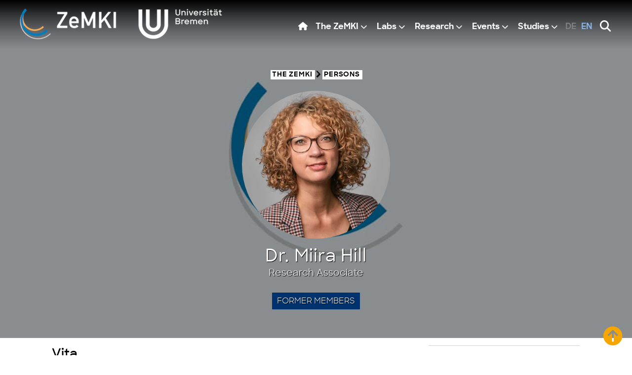

--- FILE ---
content_type: text/html; charset=UTF-8
request_url: https://zemki.uni-bremen.de/en/person/miira-hill/
body_size: 13315
content:
<!DOCTYPE html>
<html lang="en-US">
	<head>
		<meta charset="UTF-8">
		<meta http-equiv="X-UA-Compatible" content="IE=edge">
		<meta name="viewport" content="width=device-width, initial-scale=1.0">
		<meta name='robots' content='index, follow, max-image-preview:large, max-snippet:-1, max-video-preview:-1' />
<link rel="alternate" href="https://zemki.uni-bremen.de/person/miira-hill/" hreflang="de" />
<link rel="alternate" href="https://zemki.uni-bremen.de/en/person/miira-hill/" hreflang="en" />
<meta property="og:title" content="ZeMKI"/>
<meta property="og:description" content="Centre for Media, Communication and Information Research"/>
<meta property="og:image" content="https://zemki.uni-bremen.de/wp-content/uploads/2024/09/img-20240919-wa0020-e1726839145753.jpg"/>
<meta property="og:image:width" content="1277" />
<meta property="og:image:height" content="768" />
<meta property="og:image:type" content="image/jpeg" />
<meta property="og:type" content="article"/>
<meta property="og:article:published_time" content="2024-09-20 15:37:01"/>
<meta property="og:article:modified_time" content="2024-09-25 16:53:41"/>
<meta property="og:article:tag" content="phdproject_program-en"/>
<meta name="twitter:card" content="summary">
<meta name="twitter:title" content="ZeMKI"/>
<meta name="twitter:description" content="Centre for Media, Communication and Information Research"/>
<meta name="twitter:image" content="https://zemki.uni-bremen.de/wp-content/uploads/2024/09/img-20240919-wa0020-e1726839145753.jpg"/>

	<!-- This site is optimized with the Yoast SEO plugin v26.8 - https://yoast.com/product/yoast-seo-wordpress/ -->
	<title>Dr. Miira Hill, ZeMKI</title>
	<meta name="description" content="Vita Miira Hill is a postdoctoral researcher at ZeMKI and has been affiliated with the Chair of Communication and Media Studies with a focus on Digital Communication since 2020. She is a member of the “Digital Communication and Diversity of Information” lab, led by Prof. Cornelius Puschmann. From 2018 to 2020, she led the interdisciplinary module “Science Uses Methods” at Leuphana University Lüneburg. Hill studied Sociology, Technical Environmental Protection, and Psychology in Stuttgart, Bielefeld, San Francisco, and Berlin. Her Ph.D. in General Sociology from the Technical University of Berlin focused on contemporary communication and legitimation practices in transdisciplinary science communication (Hill, M.B. (2022). The New Art of Old Public Science Communication: The Science Slam. Milton Park: Routledge). Her research is grounded in the sociology of knowledge, feminist approaches to Science and Technology Studies, and innovation research. After completing her doctorate, she was a postdoctoral researcher in the interdisciplinary research training group “Innovation Society Today” at TU Berlin.  Her teaching focuses on imparting qualitative methods, analyzing the transformation of the public sphere in digital contexts, exploring human-technology relationships, and critically engaging with power and dominance structures. Her research examines societal digitalization, emphasizing media as social phenomena. Integrating qualitative and computational methods, she combines perspectives from sociology, communication and media studies, and science and technology studies. Research Focus   digital society  power and domination  public sphere theories  postcolonial and feminist perspectives  qualitative research methods  digital methods in social science  knowledge/ non-knowledge  Memberships   International Communication Association (ICA)  Society for Social Studies of Science (4S)  Interdisciplinary Network for Studies Investigating Science and Technology (INSIST)  European Association for the Study of Science and Technology (EASST)  Deutsche Gesellschaft für Soziologie (DGS) /  DGS-Sektion Wissenssoziologie" />
	<link rel="canonical" href="https://zemki.uni-bremen.de/en/person/miira-hill/" />
	<meta property="og:locale:alternate" content="de_DE" />
	<meta property="og:url" content="https://zemki.uni-bremen.de/en/person/miira-hill/" />
	<meta property="og:site_name" content="ZeMKI" />
	<meta property="og:image" content="https://secure.gravatar.com/avatar/56c2f3ca9d0f579505ea8165712e7907d5e2b47a44a40cd0c118bf2ddcc4b4b6?s=500&d=mm&r=g" />
	<script type="application/ld+json" class="yoast-schema-graph">{"@context":"https://schema.org","@graph":[{"@type":"ProfilePage","@id":"https://zemki.uni-bremen.de/en/person/miira-hill/","url":"https://zemki.uni-bremen.de/en/person/miira-hill/","name":"Dr. Miira Hill, ZeMKI","isPartOf":{"@id":"https://zemki.uni-bremen.de/en/#website"},"primaryImageOfPage":{"@id":"https://zemki.uni-bremen.de/en/person/miira-hill/#primaryimage"},"image":{"@id":"https://zemki.uni-bremen.de/en/person/miira-hill/#primaryimage"},"thumbnailUrl":"https://zemki.uni-bremen.de/wp-content/uploads/2024/09/img-20240919-wa0020-e1726839145753.jpg","description":"Vita Miira Hill is a postdoctoral researcher at ZeMKI and has been affiliated with the Chair of Communication and Media Studies with a focus on Digital Communication since 2020. She is a member of the “Digital Communication and Diversity of Information” lab, led by Prof. Cornelius Puschmann. From 2018 to 2020, she led the interdisciplinary module “Science Uses Methods” at Leuphana University Lüneburg. Hill studied Sociology, Technical Environmental Protection, and Psychology in Stuttgart, Bielefeld, San Francisco, and Berlin. Her Ph.D. in General Sociology from the Technical University of Berlin focused on contemporary communication and legitimation practices in transdisciplinary science communication (Hill, M.B. (2022). The New Art of Old Public Science Communication: The Science Slam. Milton Park: Routledge). Her research is grounded in the sociology of knowledge, feminist approaches to Science and Technology Studies, and innovation research. After completing her doctorate, she was a postdoctoral researcher in the interdisciplinary research training group “Innovation Society Today” at TU Berlin. Her teaching focuses on imparting qualitative methods, analyzing the transformation of the public sphere in digital contexts, exploring human-technology relationships, and critically engaging with power and dominance structures. Her research examines societal digitalization, emphasizing media as social phenomena. Integrating qualitative and computational methods, she combines perspectives from sociology, communication and media studies, and science and technology studies. Research Focus • digital society • power and domination • public sphere theories • postcolonial and feminist perspectives • qualitative research methods • digital methods in social science • knowledge/ non-knowledge Memberships • International Communication Association (ICA) • Society for Social Studies of Science (4S) • Interdisciplinary Network for Studies Investigating Science and Technology (INSIST) • European Association for the Study of Science and Technology (EASST) • Deutsche Gesellschaft für Soziologie (DGS) /  DGS-Sektion Wissenssoziologie","breadcrumb":{"@id":"https://zemki.uni-bremen.de/en/person/miira-hill/#breadcrumb"},"inLanguage":"en-US","potentialAction":[{"@type":"ReadAction","target":["https://zemki.uni-bremen.de/en/person/miira-hill/"]}]},{"@type":"ImageObject","inLanguage":"en-US","@id":"https://zemki.uni-bremen.de/en/person/miira-hill/#primaryimage","url":"https://zemki.uni-bremen.de/wp-content/uploads/2024/09/img-20240919-wa0020-e1726839145753.jpg","contentUrl":"https://zemki.uni-bremen.de/wp-content/uploads/2024/09/img-20240919-wa0020-e1726839145753.jpg","width":1277,"height":768},{"@type":"BreadcrumbList","@id":"https://zemki.uni-bremen.de/en/person/miira-hill/#breadcrumb","itemListElement":[{"@type":"ListItem","position":1,"name":"Front page","item":"https://zemki.uni-bremen.de/en/"},{"@type":"ListItem","position":2,"name":"Archive for Dr. Miira Hill"}]},{"@type":"WebSite","@id":"https://zemki.uni-bremen.de/en/#website","url":"https://zemki.uni-bremen.de/en/","name":"ZeMKI","description":"Centre for Media, Communication and Information Research","publisher":{"@id":"https://zemki.uni-bremen.de/en/#organization"},"potentialAction":[{"@type":"SearchAction","target":{"@type":"EntryPoint","urlTemplate":"https://zemki.uni-bremen.de/en/?s={search_term_string}"},"query-input":{"@type":"PropertyValueSpecification","valueRequired":true,"valueName":"search_term_string"}}],"inLanguage":"en-US"},{"@type":"Organization","@id":"https://zemki.uni-bremen.de/en/#organization","name":"Zentrum für Medien-, Kommunikations- und Informationsforschung - Uni Bremen","alternateName":"ZeMKI","url":"https://zemki.uni-bremen.de/en/","logo":{"@type":"ImageObject","inLanguage":"en-US","@id":"https://zemki.uni-bremen.de/en/#/schema/logo/image/","url":"https://zemki.uni-bremen.de/wp-content/uploads/2023/12/csm-zemki-logo-neu-cf4b24f2db.png","contentUrl":"https://zemki.uni-bremen.de/wp-content/uploads/2023/12/csm-zemki-logo-neu-cf4b24f2db.png","width":723,"height":542,"caption":"Zentrum für Medien-, Kommunikations- und Informationsforschung - Uni Bremen"},"image":{"@id":"https://zemki.uni-bremen.de/en/#/schema/logo/image/"},"sameAs":["https://www.youtube.com/c/ZeMKIUniBremen","https://www.linkedin.com/company/zemki/mycompany/","https://sciences.social/@zemki"]},{"@type":"Person","@id":"https://zemki.uni-bremen.de/en/#/schema/person/affd2aed4b2265ca76f140e11c4f9619","name":"Dr. Miira Hill","description":"Vita Miira Hill is a postdoctoral researcher at ZeMKI and has been affiliated with the Chair of Communication and Media Studies with a focus on Digital Communication since 2020. She is a member of the “Digital Communication and Diversity of Information” lab, led by Prof. Cornelius Puschmann. From 2018 to 2020, she led the interdisciplinary module “Science Uses Methods” at Leuphana University Lüneburg. Hill studied Sociology, Technical Environmental Protection, and Psychology in Stuttgart, Bielefeld, San Francisco, and Berlin. Her Ph.D. in General Sociology from the Technical University of Berlin focused on contemporary communication and legitimation practices in transdisciplinary science communication (Hill, M.B. (2022). The New Art of Old Public Science Communication: The Science Slam. Milton Park: Routledge). Her research is grounded in the sociology of knowledge, feminist approaches to Science and Technology Studies, and innovation research. After completing her doctorate, she was a postdoctoral researcher in the interdisciplinary research training group “Innovation Society Today” at TU Berlin. Her teaching focuses on imparting qualitative methods, analyzing the transformation of the public sphere in digital contexts, exploring human-technology relationships, and critically engaging with power and dominance structures. Her research examines societal digitalization, emphasizing media as social phenomena. Integrating qualitative and computational methods, she combines perspectives from sociology, communication and media studies, and science and technology studies. Research Focus • digital society • power and domination • public sphere theories • postcolonial and feminist perspectives • qualitative research methods • digital methods in social science • knowledge/ non-knowledge Memberships • International Communication Association (ICA) • Society for Social Studies of Science (4S) • Interdisciplinary Network for Studies Investigating Science and Technology (INSIST) • European Association for the Study of Science and Technology (EASST) • Deutsche Gesellschaft für Soziologie (DGS) /  DGS-Sektion Wissenssoziologie","mainEntityOfPage":{"@id":"https://zemki.uni-bremen.de/en/person/miira-hill/"}}]}</script>
	<!-- / Yoast SEO plugin. -->


<link rel="alternate" type="application/rss+xml" title="ZeMKI &raquo; Feed" href="https://zemki.uni-bremen.de/en/feed/" />
<style id='wp-img-auto-sizes-contain-inline-css' type='text/css'>
img:is([sizes=auto i],[sizes^="auto," i]){contain-intrinsic-size:3000px 1500px}
/*# sourceURL=wp-img-auto-sizes-contain-inline-css */
</style>
<style id='wp-block-library-inline-css' type='text/css'>
:root{--wp-block-synced-color:#7a00df;--wp-block-synced-color--rgb:122,0,223;--wp-bound-block-color:var(--wp-block-synced-color);--wp-editor-canvas-background:#ddd;--wp-admin-theme-color:#007cba;--wp-admin-theme-color--rgb:0,124,186;--wp-admin-theme-color-darker-10:#006ba1;--wp-admin-theme-color-darker-10--rgb:0,107,160.5;--wp-admin-theme-color-darker-20:#005a87;--wp-admin-theme-color-darker-20--rgb:0,90,135;--wp-admin-border-width-focus:2px}@media (min-resolution:192dpi){:root{--wp-admin-border-width-focus:1.5px}}.wp-element-button{cursor:pointer}:root .has-very-light-gray-background-color{background-color:#eee}:root .has-very-dark-gray-background-color{background-color:#313131}:root .has-very-light-gray-color{color:#eee}:root .has-very-dark-gray-color{color:#313131}:root .has-vivid-green-cyan-to-vivid-cyan-blue-gradient-background{background:linear-gradient(135deg,#00d084,#0693e3)}:root .has-purple-crush-gradient-background{background:linear-gradient(135deg,#34e2e4,#4721fb 50%,#ab1dfe)}:root .has-hazy-dawn-gradient-background{background:linear-gradient(135deg,#faaca8,#dad0ec)}:root .has-subdued-olive-gradient-background{background:linear-gradient(135deg,#fafae1,#67a671)}:root .has-atomic-cream-gradient-background{background:linear-gradient(135deg,#fdd79a,#004a59)}:root .has-nightshade-gradient-background{background:linear-gradient(135deg,#330968,#31cdcf)}:root .has-midnight-gradient-background{background:linear-gradient(135deg,#020381,#2874fc)}:root{--wp--preset--font-size--normal:16px;--wp--preset--font-size--huge:42px}.has-regular-font-size{font-size:1em}.has-larger-font-size{font-size:2.625em}.has-normal-font-size{font-size:var(--wp--preset--font-size--normal)}.has-huge-font-size{font-size:var(--wp--preset--font-size--huge)}.has-text-align-center{text-align:center}.has-text-align-left{text-align:left}.has-text-align-right{text-align:right}.has-fit-text{white-space:nowrap!important}#end-resizable-editor-section{display:none}.aligncenter{clear:both}.items-justified-left{justify-content:flex-start}.items-justified-center{justify-content:center}.items-justified-right{justify-content:flex-end}.items-justified-space-between{justify-content:space-between}.screen-reader-text{border:0;clip-path:inset(50%);height:1px;margin:-1px;overflow:hidden;padding:0;position:absolute;width:1px;word-wrap:normal!important}.screen-reader-text:focus{background-color:#ddd;clip-path:none;color:#444;display:block;font-size:1em;height:auto;left:5px;line-height:normal;padding:15px 23px 14px;text-decoration:none;top:5px;width:auto;z-index:100000}html :where(.has-border-color){border-style:solid}html :where([style*=border-top-color]){border-top-style:solid}html :where([style*=border-right-color]){border-right-style:solid}html :where([style*=border-bottom-color]){border-bottom-style:solid}html :where([style*=border-left-color]){border-left-style:solid}html :where([style*=border-width]){border-style:solid}html :where([style*=border-top-width]){border-top-style:solid}html :where([style*=border-right-width]){border-right-style:solid}html :where([style*=border-bottom-width]){border-bottom-style:solid}html :where([style*=border-left-width]){border-left-style:solid}html :where(img[class*=wp-image-]){height:auto;max-width:100%}:where(figure){margin:0 0 1em}html :where(.is-position-sticky){--wp-admin--admin-bar--position-offset:var(--wp-admin--admin-bar--height,0px)}@media screen and (max-width:600px){html :where(.is-position-sticky){--wp-admin--admin-bar--position-offset:0px}}

/*# sourceURL=wp-block-library-inline-css */
</style><style id='global-styles-inline-css' type='text/css'>
:root{--wp--preset--aspect-ratio--square: 1;--wp--preset--aspect-ratio--4-3: 4/3;--wp--preset--aspect-ratio--3-4: 3/4;--wp--preset--aspect-ratio--3-2: 3/2;--wp--preset--aspect-ratio--2-3: 2/3;--wp--preset--aspect-ratio--16-9: 16/9;--wp--preset--aspect-ratio--9-16: 9/16;--wp--preset--color--black: #000000;--wp--preset--color--cyan-bluish-gray: #abb8c3;--wp--preset--color--white: #ffffff;--wp--preset--color--pale-pink: #f78da7;--wp--preset--color--vivid-red: #cf2e2e;--wp--preset--color--luminous-vivid-orange: #ff6900;--wp--preset--color--luminous-vivid-amber: #fcb900;--wp--preset--color--light-green-cyan: #7bdcb5;--wp--preset--color--vivid-green-cyan: #00d084;--wp--preset--color--pale-cyan-blue: #8ed1fc;--wp--preset--color--vivid-cyan-blue: #0693e3;--wp--preset--color--vivid-purple: #9b51e0;--wp--preset--gradient--vivid-cyan-blue-to-vivid-purple: linear-gradient(135deg,rgb(6,147,227) 0%,rgb(155,81,224) 100%);--wp--preset--gradient--light-green-cyan-to-vivid-green-cyan: linear-gradient(135deg,rgb(122,220,180) 0%,rgb(0,208,130) 100%);--wp--preset--gradient--luminous-vivid-amber-to-luminous-vivid-orange: linear-gradient(135deg,rgb(252,185,0) 0%,rgb(255,105,0) 100%);--wp--preset--gradient--luminous-vivid-orange-to-vivid-red: linear-gradient(135deg,rgb(255,105,0) 0%,rgb(207,46,46) 100%);--wp--preset--gradient--very-light-gray-to-cyan-bluish-gray: linear-gradient(135deg,rgb(238,238,238) 0%,rgb(169,184,195) 100%);--wp--preset--gradient--cool-to-warm-spectrum: linear-gradient(135deg,rgb(74,234,220) 0%,rgb(151,120,209) 20%,rgb(207,42,186) 40%,rgb(238,44,130) 60%,rgb(251,105,98) 80%,rgb(254,248,76) 100%);--wp--preset--gradient--blush-light-purple: linear-gradient(135deg,rgb(255,206,236) 0%,rgb(152,150,240) 100%);--wp--preset--gradient--blush-bordeaux: linear-gradient(135deg,rgb(254,205,165) 0%,rgb(254,45,45) 50%,rgb(107,0,62) 100%);--wp--preset--gradient--luminous-dusk: linear-gradient(135deg,rgb(255,203,112) 0%,rgb(199,81,192) 50%,rgb(65,88,208) 100%);--wp--preset--gradient--pale-ocean: linear-gradient(135deg,rgb(255,245,203) 0%,rgb(182,227,212) 50%,rgb(51,167,181) 100%);--wp--preset--gradient--electric-grass: linear-gradient(135deg,rgb(202,248,128) 0%,rgb(113,206,126) 100%);--wp--preset--gradient--midnight: linear-gradient(135deg,rgb(2,3,129) 0%,rgb(40,116,252) 100%);--wp--preset--font-size--small: 13px;--wp--preset--font-size--medium: 20px;--wp--preset--font-size--large: 36px;--wp--preset--font-size--x-large: 42px;--wp--preset--font-size--standard: 1.05rem;--wp--preset--font-size--big: 1.4rem;--wp--preset--font-size--huge: 1.6rem;--wp--preset--font-family--sharp-sans: sharp_sans, -apple-system, BlinkMacSystemFont, Segoe UI, Roboto, Oxygen, Ubuntu, Cantarell, Fira Sans, Droid Sans, Helvetica Neue, Arial, sans-serif;--wp--preset--spacing--20: 0.44rem;--wp--preset--spacing--30: 0.67rem;--wp--preset--spacing--40: 1rem;--wp--preset--spacing--50: 1.5rem;--wp--preset--spacing--60: 2.25rem;--wp--preset--spacing--70: 3.38rem;--wp--preset--spacing--80: 5.06rem;--wp--preset--shadow--natural: 6px 6px 9px rgba(0, 0, 0, 0.2);--wp--preset--shadow--deep: 12px 12px 50px rgba(0, 0, 0, 0.4);--wp--preset--shadow--sharp: 6px 6px 0px rgba(0, 0, 0, 0.2);--wp--preset--shadow--outlined: 6px 6px 0px -3px rgb(255, 255, 255), 6px 6px rgb(0, 0, 0);--wp--preset--shadow--crisp: 6px 6px 0px rgb(0, 0, 0);}:root { --wp--style--global--content-size: 850px;--wp--style--global--wide-size: 850px; }:where(body) { margin: 0; }.wp-site-blocks > .alignleft { float: left; margin-right: 2em; }.wp-site-blocks > .alignright { float: right; margin-left: 2em; }.wp-site-blocks > .aligncenter { justify-content: center; margin-left: auto; margin-right: auto; }:where(.is-layout-flex){gap: 0.5em;}:where(.is-layout-grid){gap: 0.5em;}.is-layout-flow > .alignleft{float: left;margin-inline-start: 0;margin-inline-end: 2em;}.is-layout-flow > .alignright{float: right;margin-inline-start: 2em;margin-inline-end: 0;}.is-layout-flow > .aligncenter{margin-left: auto !important;margin-right: auto !important;}.is-layout-constrained > .alignleft{float: left;margin-inline-start: 0;margin-inline-end: 2em;}.is-layout-constrained > .alignright{float: right;margin-inline-start: 2em;margin-inline-end: 0;}.is-layout-constrained > .aligncenter{margin-left: auto !important;margin-right: auto !important;}.is-layout-constrained > :where(:not(.alignleft):not(.alignright):not(.alignfull)){max-width: var(--wp--style--global--content-size);margin-left: auto !important;margin-right: auto !important;}.is-layout-constrained > .alignwide{max-width: var(--wp--style--global--wide-size);}body .is-layout-flex{display: flex;}.is-layout-flex{flex-wrap: wrap;align-items: center;}.is-layout-flex > :is(*, div){margin: 0;}body .is-layout-grid{display: grid;}.is-layout-grid > :is(*, div){margin: 0;}body{font-family: var(--wp--preset--font-family--sharp-sans);line-height: 1.9rem;padding-top: 0px;padding-right: 0px;padding-bottom: 0px;padding-left: 0px;}a:where(:not(.wp-element-button)){text-decoration: underline;}:root :where(.wp-element-button, .wp-block-button__link){background-color: #32373c;border-width: 0;color: #fff;font-family: inherit;font-size: inherit;font-style: inherit;font-weight: inherit;letter-spacing: inherit;line-height: inherit;padding-top: calc(0.667em + 2px);padding-right: calc(1.333em + 2px);padding-bottom: calc(0.667em + 2px);padding-left: calc(1.333em + 2px);text-decoration: none;text-transform: inherit;}.has-black-color{color: var(--wp--preset--color--black) !important;}.has-cyan-bluish-gray-color{color: var(--wp--preset--color--cyan-bluish-gray) !important;}.has-white-color{color: var(--wp--preset--color--white) !important;}.has-pale-pink-color{color: var(--wp--preset--color--pale-pink) !important;}.has-vivid-red-color{color: var(--wp--preset--color--vivid-red) !important;}.has-luminous-vivid-orange-color{color: var(--wp--preset--color--luminous-vivid-orange) !important;}.has-luminous-vivid-amber-color{color: var(--wp--preset--color--luminous-vivid-amber) !important;}.has-light-green-cyan-color{color: var(--wp--preset--color--light-green-cyan) !important;}.has-vivid-green-cyan-color{color: var(--wp--preset--color--vivid-green-cyan) !important;}.has-pale-cyan-blue-color{color: var(--wp--preset--color--pale-cyan-blue) !important;}.has-vivid-cyan-blue-color{color: var(--wp--preset--color--vivid-cyan-blue) !important;}.has-vivid-purple-color{color: var(--wp--preset--color--vivid-purple) !important;}.has-black-background-color{background-color: var(--wp--preset--color--black) !important;}.has-cyan-bluish-gray-background-color{background-color: var(--wp--preset--color--cyan-bluish-gray) !important;}.has-white-background-color{background-color: var(--wp--preset--color--white) !important;}.has-pale-pink-background-color{background-color: var(--wp--preset--color--pale-pink) !important;}.has-vivid-red-background-color{background-color: var(--wp--preset--color--vivid-red) !important;}.has-luminous-vivid-orange-background-color{background-color: var(--wp--preset--color--luminous-vivid-orange) !important;}.has-luminous-vivid-amber-background-color{background-color: var(--wp--preset--color--luminous-vivid-amber) !important;}.has-light-green-cyan-background-color{background-color: var(--wp--preset--color--light-green-cyan) !important;}.has-vivid-green-cyan-background-color{background-color: var(--wp--preset--color--vivid-green-cyan) !important;}.has-pale-cyan-blue-background-color{background-color: var(--wp--preset--color--pale-cyan-blue) !important;}.has-vivid-cyan-blue-background-color{background-color: var(--wp--preset--color--vivid-cyan-blue) !important;}.has-vivid-purple-background-color{background-color: var(--wp--preset--color--vivid-purple) !important;}.has-black-border-color{border-color: var(--wp--preset--color--black) !important;}.has-cyan-bluish-gray-border-color{border-color: var(--wp--preset--color--cyan-bluish-gray) !important;}.has-white-border-color{border-color: var(--wp--preset--color--white) !important;}.has-pale-pink-border-color{border-color: var(--wp--preset--color--pale-pink) !important;}.has-vivid-red-border-color{border-color: var(--wp--preset--color--vivid-red) !important;}.has-luminous-vivid-orange-border-color{border-color: var(--wp--preset--color--luminous-vivid-orange) !important;}.has-luminous-vivid-amber-border-color{border-color: var(--wp--preset--color--luminous-vivid-amber) !important;}.has-light-green-cyan-border-color{border-color: var(--wp--preset--color--light-green-cyan) !important;}.has-vivid-green-cyan-border-color{border-color: var(--wp--preset--color--vivid-green-cyan) !important;}.has-pale-cyan-blue-border-color{border-color: var(--wp--preset--color--pale-cyan-blue) !important;}.has-vivid-cyan-blue-border-color{border-color: var(--wp--preset--color--vivid-cyan-blue) !important;}.has-vivid-purple-border-color{border-color: var(--wp--preset--color--vivid-purple) !important;}.has-vivid-cyan-blue-to-vivid-purple-gradient-background{background: var(--wp--preset--gradient--vivid-cyan-blue-to-vivid-purple) !important;}.has-light-green-cyan-to-vivid-green-cyan-gradient-background{background: var(--wp--preset--gradient--light-green-cyan-to-vivid-green-cyan) !important;}.has-luminous-vivid-amber-to-luminous-vivid-orange-gradient-background{background: var(--wp--preset--gradient--luminous-vivid-amber-to-luminous-vivid-orange) !important;}.has-luminous-vivid-orange-to-vivid-red-gradient-background{background: var(--wp--preset--gradient--luminous-vivid-orange-to-vivid-red) !important;}.has-very-light-gray-to-cyan-bluish-gray-gradient-background{background: var(--wp--preset--gradient--very-light-gray-to-cyan-bluish-gray) !important;}.has-cool-to-warm-spectrum-gradient-background{background: var(--wp--preset--gradient--cool-to-warm-spectrum) !important;}.has-blush-light-purple-gradient-background{background: var(--wp--preset--gradient--blush-light-purple) !important;}.has-blush-bordeaux-gradient-background{background: var(--wp--preset--gradient--blush-bordeaux) !important;}.has-luminous-dusk-gradient-background{background: var(--wp--preset--gradient--luminous-dusk) !important;}.has-pale-ocean-gradient-background{background: var(--wp--preset--gradient--pale-ocean) !important;}.has-electric-grass-gradient-background{background: var(--wp--preset--gradient--electric-grass) !important;}.has-midnight-gradient-background{background: var(--wp--preset--gradient--midnight) !important;}.has-small-font-size{font-size: var(--wp--preset--font-size--small) !important;}.has-medium-font-size{font-size: var(--wp--preset--font-size--medium) !important;}.has-large-font-size{font-size: var(--wp--preset--font-size--large) !important;}.has-x-large-font-size{font-size: var(--wp--preset--font-size--x-large) !important;}.has-standard-font-size{font-size: var(--wp--preset--font-size--standard) !important;}.has-big-font-size{font-size: var(--wp--preset--font-size--big) !important;}.has-huge-font-size{font-size: var(--wp--preset--font-size--huge) !important;}.has-sharp-sans-font-family{font-family: var(--wp--preset--font-family--sharp-sans) !important;}
/*# sourceURL=global-styles-inline-css */
</style>

<link rel="stylesheet" href="https://zemki.uni-bremen.de/wp-content/cache/minify/37651.css" media="all" />

<link rel="stylesheet" href="https://zemki.uni-bremen.de/wp-content/cache/minify/bf72e.css" media="all" />

<link rel="stylesheet" href="https://zemki.uni-bremen.de/wp-content/cache/minify/25a0c.css" media="all" />

<link rel="stylesheet" href="https://zemki.uni-bremen.de/wp-content/cache/minify/7bbe1.css" media="all" />

<script src="https://zemki.uni-bremen.de/wp-content/cache/minify/8fbca.js"></script>

<script src="https://zemki.uni-bremen.de/wp-content/cache/minify/bd54e.js"></script>

<script src="https://zemki.uni-bremen.de/wp-content/cache/minify/3391d.js"></script>

<script src="https://zemki.uni-bremen.de/wp-content/cache/minify/b90d0.js"></script>

<script src="https://zemki.uni-bremen.de/wp-content/cache/minify/d52ed.js"></script>

<script src="https://zemki.uni-bremen.de/wp-content/cache/minify/63b1f.js"></script>

<script src="https://zemki.uni-bremen.de/wp-content/cache/minify/6ad26.js"></script>

<link rel="EditURI" type="application/rsd+xml" title="RSD" href="https://zemki.uni-bremen.de/xmlrpc.php?rsd" />
<meta name="generator" content="WordPress 6.9" />
<link rel="icon" href="https://zemki.uni-bremen.de/wp-content/uploads/2024/01/cropped-zemki-logo-regular-01-32x32.png" sizes="32x32" />
<link rel="icon" href="https://zemki.uni-bremen.de/wp-content/uploads/2024/01/cropped-zemki-logo-regular-01-192x192.png" sizes="192x192" />
<link rel="apple-touch-icon" href="https://zemki.uni-bremen.de/wp-content/uploads/2024/01/cropped-zemki-logo-regular-01-180x180.png" />
<meta name="msapplication-TileImage" content="https://zemki.uni-bremen.de/wp-content/uploads/2024/01/cropped-zemki-logo-regular-01-270x270.png" />
	</head>
	<body id="top">
				<div class="site">
			<a href="#content" class="skip_to_content">Zum Inhalt springen</a>
			<header class="header_wrapper">		<div class="header header_main grid">
			<div class="header_logo grid">
				<a href="https://zemki.uni-bremen.de/en/" title="ZeMKI">	<img class="header_logo-img header_logo-img-white" src="https://zemki.uni-bremen.de/wp-content/themes/zemki/images/zemki-und-uni-logo-weiss-1x.png" width="410" height="63" alt="ZeMKI" srcset="https://zemki.uni-bremen.de/wp-content/themes/zemki/images/zemki-und-uni-logo-weiss-1x.png 1x, https://zemki.uni-bremen.de/wp-content/themes/zemki/images/zemki-und-uni-logo-weiss-2x.png 2x" media="(min-width: 410px)">	<img class="header_logo-img header_logo-img-color hidden" src="https://zemki.uni-bremen.de/wp-content/themes/zemki/images/zemki-und-uni-logo-farbe-1x.png" width="410" height="63" alt="ZeMKI" srcset="https://zemki.uni-bremen.de/wp-content/themes/zemki/images/zemki-und-uni-logo-farbe-1x.png 1x, https://zemki.uni-bremen.de/wp-content/themes/zemki/images/zemki-und-uni-logo-farbe-2x.png 2x" media="(min-width: 410px)"></a>			</div>
			<nav class="mainnav mainnav_main">
				<button class="mainnav_toggle" title="Menu" aria-label="Show or hide menu"><i class="fa fa-bars"></i></button>
				<ul class="mainnav_menu"><li class="menu-item mainnav_menu-home"><a href="https://zemki.uni-bremen.de/en/" title="Home"><i class="fa-solid fa-house"></i><span>Home</span></a></li><li id="menu-item-1633" class="menu-item menu-item-type-post_type menu-item-object-page menu-item-has-children menu-item-1633"><span class="mainnav_linkwrapper"><a href="https://zemki.uni-bremen.de/en/the-zemki/">The ZeMKI</a></span>
<ul class="sub-menu">
	<li id="menu-item-8107" class="menu-item menu-item-type-post_type menu-item-object-page menu-item-8107"><span class="mainnav_linkwrapper"><a href="https://zemki.uni-bremen.de/en/the-zemki/history-of-the-zemki-2/">History of the ZeMKI</a></span></li>
	<li id="menu-item-1634" class="menu-item menu-item-type-post_type menu-item-object-page menu-item-1634"><span class="mainnav_linkwrapper"><a href="https://zemki.uni-bremen.de/en/the-zemki/persons/">Persons</a></span></li>
	<li id="menu-item-8010" class="menu-item menu-item-type-post_type menu-item-object-page menu-item-8010"><span class="mainnav_linkwrapper"><a href="https://zemki.uni-bremen.de/en/the-zemki/academic-advisory-board/">Academic Advisory Board</a></span></li>
	<li id="menu-item-1639" class="menu-item menu-item-type-post_type menu-item-object-page menu-item-1639"><span class="mainnav_linkwrapper"><a href="https://zemki.uni-bremen.de/en/the-zemki/zemki-doctoral-program/">ZeMKI Doctoral Program</a></span></li>
	<li id="menu-item-1636" class="menu-item menu-item-type-post_type menu-item-object-page menu-item-1636"><span class="mainnav_linkwrapper"><a href="https://zemki.uni-bremen.de/das-zemki/zemki-visiting-research-fellowship/">ZeMKI Visiting Research Fellowship</a></span></li>
	<li id="menu-item-9235" class="menu-item menu-item-type-post_type menu-item-object-page menu-item-9235"><span class="mainnav_linkwrapper"><a href="https://zemki.uni-bremen.de/en/the-zemki/directions/">Directions</a></span></li>
</ul>
</li>
<li id="menu-item-1613" class="menu-item menu-item-type-post_type menu-item-object-page menu-item-has-children menu-item-1613"><span class="mainnav_linkwrapper"><a href="https://zemki.uni-bremen.de/en/research/labs/">Labs</a></span>
<ul class="sub-menu">
	<li id="menu-item-7311" class="menu-item menu-item-type-custom menu-item-object-custom menu-item-7311"><span class="mainnav_linkwrapper"><a href="https://zemki.uni-bremen.de/en/lab-audio-visuelle-medien-und-geschichtsschreibung/lab-audio-visual-media-and-historiography/">Audio-visual Media and Historiography</a></span></li>
	<li id="menu-item-7312" class="menu-item menu-item-type-custom menu-item-object-custom menu-item-7312"><span class="mainnav_linkwrapper"><a href="https://zemki.uni-bremen.de/en/lab-datafizierung-und-mediatisierung/datafication-and-mediatization/">Datafication and Mediatization</a></span></li>
	<li id="menu-item-7313" class="menu-item menu-item-type-custom menu-item-object-custom menu-item-7313"><span class="mainnav_linkwrapper"><a href="https://zemki.uni-bremen.de/en/lab-digitale-kommunikation-und-informationsvielfalt/lab-digital-communication-and-information-diversity/">Digital Communication and Information Diversity</a></span></li>
	<li id="menu-item-7314" class="menu-item menu-item-type-custom menu-item-object-custom menu-item-7314"><span class="mainnav_linkwrapper"><a href="https://zemki.uni-bremen.de/en/lab-film-medienkunst-und-populaerkultur/film-media-art-and-popular-culture/">Film, Media Art and Popular Culture</a></span></li>
	<li id="menu-item-7315" class="menu-item menu-item-type-custom menu-item-object-custom menu-item-7315"><span class="mainnav_linkwrapper"><a href="https://zemki.uni-bremen.de/en/lab-medien-und-bildung/research/">Media and Education</a></span></li>
	<li id="menu-item-7316" class="menu-item menu-item-type-custom menu-item-object-custom menu-item-7316"><span class="mainnav_linkwrapper"><a href="https://zemki.uni-bremen.de/en/lab-medien-und-religion/lab-media-and-religion/">Media and Religion</a></span></li>
	<li id="menu-item-7317" class="menu-item menu-item-type-custom menu-item-object-custom menu-item-7317"><span class="mainnav_linkwrapper"><a href="https://zemki.uni-bremen.de/en/lab-medienwandel-und-langfristige-transformationsprozesse/media-change-and-long-termin-transformation-processes/">Media Change and Long-Term Transformation Processes</a></span></li>
	<li id="menu-item-7318" class="menu-item menu-item-type-custom menu-item-object-custom menu-item-7318"><span class="mainnav_linkwrapper"><a href="https://zemki.uni-bremen.de/en/lab-plattform-governance-medien-und-technologie/lab-platform-governance-media-and-technology/">Platform Governance, Media, and Technology</a></span></li>
	<li id="menu-item-7319" class="menu-item menu-item-type-custom menu-item-object-custom menu-item-7319"><span class="mainnav_linkwrapper"><a href="https://zemki.uni-bremen.de/en/lab-politische-kommunikation-und-innovative-methoden/lab-political-communication-and-innovative-methods/">Political Communication and Innovative Methods</a></span></li>
	<li id="menu-item-7320" class="menu-item menu-item-type-custom menu-item-object-custom menu-item-7320"><span class="mainnav_linkwrapper"><a href="https://zemki.uni-bremen.de/en/lab-soziotechnische-systeme-und-kritische-datenstudien/lab-socio-technical-systems-and-critical-data-studies/">Socio-technical systems and critical data studies</a></span></li>
</ul>
</li>
<li id="menu-item-1614" class="menu-item menu-item-type-post_type menu-item-object-page menu-item-has-children menu-item-1614"><span class="mainnav_linkwrapper"><a href="https://zemki.uni-bremen.de/en/research/">Research</a></span>
<ul class="sub-menu">
	<li id="menu-item-7057" class="menu-item menu-item-type-post_type menu-item-object-page menu-item-7057"><span class="mainnav_linkwrapper"><a href="https://zemki.uni-bremen.de/en/research/comai/">ComAI</a></span></li>
	<li id="menu-item-1637" class="menu-item menu-item-type-post_type menu-item-object-page menu-item-1637"><span class="mainnav_linkwrapper"><a href="https://zemki.uni-bremen.de/en/research/main-research-areas/">Main Research Areas</a></span></li>
	<li id="menu-item-2791" class="menu-item menu-item-type-post_type menu-item-object-page menu-item-2791"><span class="mainnav_linkwrapper"><a href="https://zemki.uni-bremen.de/en/research/cross-sectional-topics/">Cross-sectional topics</a></span></li>
	<li id="menu-item-1638" class="menu-item menu-item-type-post_type menu-item-object-page menu-item-1638"><span class="mainnav_linkwrapper"><a href="https://zemki.uni-bremen.de/en/research/projects/">Projects</a></span></li>
	<li id="menu-item-1635" class="menu-item menu-item-type-post_type menu-item-object-page menu-item-1635"><span class="mainnav_linkwrapper"><a href="https://zemki.uni-bremen.de/en/research/phd-projects/">Doctoral Projects</a></span></li>
	<li id="menu-item-1640" class="menu-item menu-item-type-post_type menu-item-object-page menu-item-1640"><span class="mainnav_linkwrapper"><a href="https://zemki.uni-bremen.de/en/research/publications/">Publications</a></span></li>
</ul>
</li>
<li id="menu-item-1612" class="menu-item menu-item-type-post_type menu-item-object-page menu-item-has-children menu-item-1612"><span class="mainnav_linkwrapper"><a href="https://zemki.uni-bremen.de/en/events-en/">Events</a></span>
<ul class="sub-menu">
	<li id="menu-item-1891" class="menu-item menu-item-type-custom menu-item-object-custom menu-item-1891"><span class="mainnav_linkwrapper"><a href="https://zemki.uni-bremen.de/en/eventtyp/comai-lectures-en/">ComAI Lectures</a></span></li>
	<li id="menu-item-1900" class="menu-item menu-item-type-custom menu-item-object-custom menu-item-1900"><span class="mainnav_linkwrapper"><a href="https://zemki.uni-bremen.de/en/eventtyp/conferences/">Conferences</a></span></li>
	<li id="menu-item-1899" class="menu-item menu-item-type-custom menu-item-object-custom menu-item-1899"><span class="mainnav_linkwrapper"><a href="https://zemki.uni-bremen.de/en/eventtyp/zemki-media-talks-en/">Media Talks</a></span></li>
	<li id="menu-item-1901" class="menu-item menu-item-type-custom menu-item-object-custom menu-item-1901"><span class="mainnav_linkwrapper"><a href="https://zemki.uni-bremen.de/en/eventtyp/research-colloquium/">Research Colloquium</a></span></li>
</ul>
</li>
<li id="menu-item-1630" class="menu-item menu-item-type-post_type menu-item-object-page menu-item-has-children menu-item-1630"><span class="mainnav_linkwrapper"><a href="https://zemki.uni-bremen.de/en/studies/">Studies</a></span>
<ul class="sub-menu">
	<li id="menu-item-1671" class="menu-item menu-item-type-post_type menu-item-object-page menu-item-1671"><span class="mainnav_linkwrapper"><a href="https://zemki.uni-bremen.de/en/studies/b-a-media-and-communication-studies/">B. A. Media and Communication Studies</a></span></li>
	<li id="menu-item-1673" class="menu-item menu-item-type-post_type menu-item-object-page menu-item-1673"><span class="mainnav_linkwrapper"><a href="https://zemki.uni-bremen.de/en/studies/m-a-digital-media-and-society/">M. A. Digital Media and Society</a></span></li>
	<li id="menu-item-1672" class="menu-item menu-item-type-post_type menu-item-object-page menu-item-1672"><span class="mainnav_linkwrapper"><a href="https://zemki.uni-bremen.de/en/studies/m-a-media-and-public-engagement-2/">M. A. Media and Public Engagement</a></span></li>
	<li id="menu-item-1680" class="menu-item menu-item-type-post_type menu-item-object-page menu-item-1680"><span class="mainnav_linkwrapper"><a href="https://zemki.uni-bremen.de/en/studies/study-abroad/">Study abroad</a></span></li>
	<li id="menu-item-3012" class="menu-item menu-item-type-post_type menu-item-object-page menu-item-3012"><span class="mainnav_linkwrapper"><a href="https://zemki.uni-bremen.de/en/studies/administration/">Administration</a></span></li>
</ul>
</li>
	<li class="lang-item lang-item-6 lang-item-de lang-item-first"><a lang="de-DE" hreflang="de-DE" href="https://zemki.uni-bremen.de/person/miira-hill/">de</a></li>
	<li class="lang-item lang-item-14 lang-item-en current-lang"><a lang="en-US" hreflang="en-US" href="https://zemki.uni-bremen.de/en/person/miira-hill/" aria-current="true">en</a></li>
</ul>				<button type="button" class="toggle_search" title="Search"><i class="fas fa-search"></i></button>
			</nav>
			<form role="search" method="get" id="searchform" action="https://zemki.uni-bremen.de/en/">
	<div class="searchform_inner grid">
		<div class="searchform_input">
			<label class="screen-reader-text" for="search">Suche:</label>
						<input type="search" value="" name="s" id="search" placeholder="Search for pages…" />
			<div class="searchform_suggestions_wrapper">
				<ul id="searchform_suggestions" class="searchform_suggestions"></ul>
			</div>
		</div>
		<div class="searchform_submit">
			<input type="submit" id="searchsubmit" value="Suchen" class="button button_blue"/>
			<button type="button" class="toggle_search button button_red" title="Search"><i class="fa fa-times"></i></button>
		</div>
	</div>
</form> 
		</div>
		</header>			<main id="content" class="content"><article class="page page_person">
	<header class="page_header page_header-person backgroundimage backgroundimage-cropped backgroundimage-centercenter lazyload" data-bg="https://zemki.uni-bremen.de/wp-content/themes/zemki/images/platzhalterbild.jpg" data-bgset="" data-sizes="">	<div class="page_header-inner">			<ul class="breadcrumb">
									<li><a href="https://zemki.uni-bremen.de/en/the-zemki/" title="The ZeMKI">The ZeMKI</a></li>
										<li> <i class="fa fa-chevron-right"></i> <a href="https://zemki.uni-bremen.de/en/the-zemki/persons/" title="Persons">Persons</a></li>
								</ul>
			<figure class=" page_header-extraimage image-objectfit image-objectfit-cropped image-objectfit-centercenter">						<img src="https://zemki.uni-bremen.de/wp-content/uploads/2023/12/hill-300x300.png" alt="Miira_Hill" srcset="https://zemki.uni-bremen.de/wp-content/uploads/2023/12/hill-300x300.png 300w, https://zemki.uni-bremen.de/wp-content/uploads/2023/12/hill-150x150.png 150w, https://zemki.uni-bremen.de/wp-content/uploads/2023/12/hill-500x500.png 500w, https://zemki.uni-bremen.de/wp-content/uploads/2023/12/hill-59x59.png 59w, https://zemki.uni-bremen.de/wp-content/uploads/2023/12/hill.png 531w" sizes="(max-width: 300px) 100vw, 300px" width="300" height="300" /> 
						</figure>		<h1 class="page_title">Dr. Miira Hill</h1>	<div class="page_header-text"><p class="person_position">Research Associate</p><ul class="page_maincategories"><li class="person_team-button button button_blue">Former members</li></ul></div>	</div></header><div class="page_content page_content-sidebar grid">	<div class="page_content-meta griditem_onethird"><div class="pagemeta_box"><h2>Lab membership</h2><ul class="pagemeta_box-labs article_categories page_maincategories"><li><a class="button button_blue" href="https://zemki.uni-bremen.de/en/lab-digitale-kommunikation-und-informationsvielfalt/lab-digital-communication-and-information-diversity/" title="Digital Communication and Information Diversity"><strong>Lab </strong>Digital Communication and Information Diversity</a></li></ul></div><div class="pagemeta_box"><h2>Contact</h2><ul class="person_info person_info-contact"><li><strong>Building/room:</strong> Linzer Straße 6 (LINZ6)</li><li><strong>Phone:</strong> 49 (0) 421 218 676 36</li><li><strong>E-mail:</strong> <a href="mailto:mhill@uni-bremen.de">mhill@uni-bremen.de</a></li></ul></div>	</div>	<div class="page_content-main griditem_twothirds"><h2>Vita</h2>
<p>Miira Hill is a postdoctoral researcher at ZeMKI and has been affiliated with the Chair of Communication and Media Studies with a focus on Digital Communication since 2020. She is a member of the “Digital Communication and Diversity of Information” lab, led by Prof. Cornelius Puschmann. From 2018 to 2020, she led the interdisciplinary module “Science Uses Methods” at Leuphana University Lüneburg. Hill studied Sociology, Technical Environmental Protection, and Psychology in Stuttgart, Bielefeld, San Francisco, and Berlin. Her Ph.D. in General Sociology from the Technical University of Berlin focused on contemporary communication and legitimation practices in transdisciplinary science communication (Hill, M.B. (2022). The New Art of Old Public Science Communication: The Science Slam. Milton Park: Routledge). Her research is grounded in the sociology of knowledge, feminist approaches to Science and Technology Studies, and innovation research. After completing her doctorate, she was a postdoctoral researcher in the interdisciplinary research training group “Innovation Society Today” at TU Berlin.</p>
<p>Her teaching focuses on imparting qualitative methods, analyzing the transformation of the public sphere in digital contexts, exploring human-technology relationships, and critically engaging with power and dominance structures. Her research examines societal digitalization, emphasizing media as social phenomena. Integrating qualitative and computational methods, she combines perspectives from sociology, communication and media studies, and science and technology studies.</p>
<h3>Research Focus</h3>
<ul>
<li>digital society</li>
<li>power and domination</li>
<li>public sphere theories</li>
<li>postcolonial and feminist perspectives</li>
<li>qualitative research methods</li>
<li>digital methods in social science</li>
<li>knowledge/ non-knowledge</li>
</ul>
<h3>Memberships</h3>
<ul>
<li>International Communication Association (ICA)</li>
<li>Society for Social Studies of Science (4S)</li>
<li>Interdisciplinary Network for Studies Investigating Science and Technology (INSIST)</li>
<li>European Association for the Study of Science and Technology (EASST)</li>
<li>Deutsche Gesellschaft für Soziologie (DGS) /  DGS-Sektion Wissenssoziologie</li>
</ul>
<h2>Most recent publications (Source: ORCID)</h2><ul class="person_publications"><li><i>Hill, M. (2025): Communicatively constructing lines between publics and science. Video analysis in the field of Science Communication</i>. <i>Video-Analysis and Knowledge on Rewind</i><br><a href="http://dx.doi.org/10.4324/9781003279259" target="_blank">http://dx.doi.org/10.4324/9781003279259</a></li><li><i>Hill, M. & Puschmann, C. (2025): Nostalgic for a better democracy?. How German right-wing social media commentators (mis)remember the past</i>. <i>Publizistik</i><br><a href="http://dx.doi.org/10.1007/s11616-025-00891-w" target="_blank">http://dx.doi.org/10.1007/s11616-025-00891-w</a></li><li>Hill, Miira (2023). <i>Science Slam. Eine kommunikative Gattung im Zeichen der Digitalisierung</i>. <i>Kommunikative Gattungen und Events</i>. 193--218. Springer Fachmedien Wiesbaden<br><a href="https://link.springer.com/10.1007/978-3-658-41941-7_9" target="_blank">https://link.springer.com/10.1007/978-3-658-41941-7_9</a></li><li>Hill, Miira (2023). <i>Innovation und Kommunikation: Über die Entstehung einer kommunikativen Gattung</i>. <i>Innovationsgesellschaft heute</i>. 231--258. Springer Fachmedien Wiesbaden<br><a href="https://link.springer.com/10.1007/978-3-658-39743-2_8" target="_blank">https://link.springer.com/10.1007/978-3-658-39743-2_8</a></li><li>Hill, Miira B (2022). <i>The New Art of Old Public Science Communication. The Science Slam</i>. <i>Routledge</i>. Routledge<br><a href="https://www.routledge.com/The-New-Art-of-Old-Public-Science-Communication-The-Science-Slam/Hill/p/book/9781032000800?srsltid=AfmBOoqH6AUcszvXbhFNe5b8qtn8e-5VId2iMpMIg4iySbxc3yqVl-Nr" target="_blank">https://www.routledge.com/The-New-Art-of-Old-Public-Science-Communication-The-Science-Slam/Hill/p/book/9781032000800?srsltid=AfmBOoqH6AUcszvXbhFNe5b8qtn8e-5VId2iMpMIg4iySbxc3yqVl-Nr</a></li><li>Miira Hill and Katharina Kirn (2021). <i>Die Nahbarkeit des Digitalen. Zur Verminderung von Technikangst durch (weibliche) Vergemeinschaftung</i>. <i>Buzzword Digitalisierung: Relevanz von Geschlecht und Vielfalt in digitalen Gesellschaften</i>. 47--68. Verlag Barbara Budrich<br><a href="https://www.jstor.org/stable/j.ctv1jhvn3s?turn_away=true" target="_blank">https://www.jstor.org/stable/j.ctv1jhvn3s?turn_away=true</a></li><li><i>Hill, M. (2020). Wissenschaft und Öffentlichkeit im Zeichen der Digitalisierung. Die Produktion und Kommunikation des Science-Slams</i><br><a href="http://dx.doi.org/10.1007/978-3-658-28861-7_9" target="_blank">http://dx.doi.org/10.1007/978-3-658-28861-7_9</a></li><li>Hill, Miira (2020). <i>Innovative Popular Science Communication? Materiality, Aesthetics, and Gender in Science Slams</i>. <i>Genealogy of Popular Science</i>. 517--544. transcript Verlag<br><a href="https://www.degruyter.com/document/doi/10.1515/9783839448359-025/html" target="_blank">https://www.degruyter.com/document/doi/10.1515/9783839448359-025/html</a></li><li>Wilke, Ren and Hill, Miira (2019). <i>On New Forms of Science Communication and Communication in Science: A Videographic Approach to Visuality in Science Slams and Academic Group Talk</i>. <i>Qualitative Inquiry</i>. 25 (4). 363--378<br><a href="http://journals.sagepub.com/doi/10.1177/1077800418821531" target="_blank">http://journals.sagepub.com/doi/10.1177/1077800418821531</a></li><li>Hill, Miira and Braunisch, Lilli and Fernndez, Bernardo and Gobo, Giampietro and Hornidge, Anna-Katharina and Endre, Martin and Schrder, David Joshua and Zifonun, Dariu and Botsi, Elena and Hero, Markus and Rammert, Werner and Schrer, Norbert and Keller, Reiner and Nassehi, Armin (2019). <i>S</i>. <i>Kleines Al(e)phabet des Kommunikativen Konstruktivismus</i>. 385--444. Springer Fachmedien Wiesbaden<br><a href="http://link.springer.com/10.1007/978-3-658-24958-8_20" target="_blank">http://link.springer.com/10.1007/978-3-658-24958-8_20</a></li></ul><p><img src="https://zemki.uni-bremen.de/wp-content/themes/zemki/images/ORCIDiD_icon24x24.png" alt="" class="person_orcidicon"><a href="https://orcid.org/0000-0002-3196-0851" target="_blank">https://orcid.org/0000-0002-3196-0851</a></p>	</div></div></article>	
</main>
<footer class="footer">
		<div class="grid">
				<div class="griditem_twothirds">
					<ul class="footer_socialmenu">
							<li><a class="footer_socialnav-youtube" href="https://www.youtube.com/c/ZeMKIUniBremen" title="Follow on Youtube" target="_blank" rel="noopener"><i class="fa-brands fa-youtube"></i></a></li>
								<li><a class="footer_socialnav-facebook" href="https://www.facebook.com/ZeMKIHB/" title="Follow on Facebook" target="_blank" rel="noopener"><i class="fab fa-facebook"></i></a></li>
								<li><a class="footer_socialnav-linkedin" href="https://www.linkedin.com/company/zemki/" title="Follow on Linkedin" target="_blank" rel="noopener"><i class="fa-brands fa-linkedin"></i></a></li>
								<li><a class="footer_socialnav-mastodon" href="https://sciences.social/@zemki" title="Auf Mastodon folgen" target="_blank" rel="noopener"><i class="fa-brands fa-mastodon"></i></a></li>
								<li><a class="footer_socialnav-bluesky" href="https://bsky.app/profile/zemki.bsky.social" title="Follow on Bluesky" target="_blank" rel="noopener"><i class="fa-brands fa-bluesky"></i></a></li>
								<li><a class="footer_socialnav-rss" href="https://zemki.uni-bremen.de/en/feed/" title="Subscribe to RSS feed" target="_blank" rel="noopener"><i class="fas fa-rss"></i></a></a></li>
						</ul>
					
		</div>
		<div class="griditem_onethird footer_info">
			
				
			<p>
				<a href="https://uni-bremen.de" target="_blank">
					<img class="footer_logo" src="https://zemki.uni-bremen.de/wp-content/themes/zemki/images/logo_ub_2021-1x.png" width="170" height="61" alt="Universität Bremen" srcset="https://zemki.uni-bremen.de/wp-content/themes/zemki/images/logo_ub_2021-1x.png 1x, https://zemki.uni-bremen.de/wp-content/themes/zemki/images/logo_ub_2021-2x.png 2x">
				</a>
			</p>
			<p>Universität Bremen<br>
				ZeMKI, Centre for Media, Communication and Information Research<br>
				Linzer Str. 4 | 28359 Bremen<br>
			</p>
			<p>Phone: +49 421 218-67606</br>
				E-mail: zemki@uni-bremen.de</p>
			<p>Copyright ©2026 University of Bremen | All rights reserved.</p>
			<ul class="footer_menu footer_legalmenu"><li id="menu-item-1591" class="menu-item menu-item-type-post_type menu-item-object-page menu-item-1591"><a href="https://zemki.uni-bremen.de/en/legal-notice/">Legal Notice</a></li>
<li id="menu-item-1592" class="menu-item menu-item-type-post_type menu-item-object-page menu-item-privacy-policy menu-item-1592"><a rel="privacy-policy" href="https://zemki.uni-bremen.de/en/data-privacy/">Data Privacy</a></li>
</ul>		</div>

	</div>
	<a href="#top" id="backtop" title="Nach oben"><i class="fas fa-circle-arrow-up"></i></a>	
	</footer>
</div>
<script type="speculationrules">
{"prefetch":[{"source":"document","where":{"and":[{"href_matches":"/*"},{"not":{"href_matches":["/wp-*.php","/wp-admin/*","/wp-content/uploads/*","/wp-content/*","/wp-content/plugins/*","/wp-content/themes/zemki/*","/*\\?(.+)"]}},{"not":{"selector_matches":"a[rel~=\"nofollow\"]"}},{"not":{"selector_matches":".no-prefetch, .no-prefetch a"}}]},"eagerness":"conservative"}]}
</script>
<script type="text/javascript" id="lbwps-photoswipe5-js-extra">
/* <![CDATA[ */
var lbwpsOptions = {"label_facebook":"Share on Facebook","label_twitter":"Tweet","label_pinterest":"Pin it","label_download":"Download image","label_copyurl":"Copy image URL","label_ui_close":"Close [Esc]","label_ui_zoom":"Zoom","label_ui_prev":"Previous [\u2190]","label_ui_next":"Next [\u2192]","label_ui_error":"The image cannot be loaded","label_ui_fullscreen":"Toggle fullscreen [F]","label_ui_download":"Download image","share_facebook":"1","share_twitter":"1","share_pinterest":"1","share_download":"1","share_direct":"0","share_copyurl":"0","close_on_drag":"1","history":"1","show_counter":"1","show_fullscreen":"1","show_download":"0","show_zoom":"1","show_caption":"1","loop":"1","pinchtoclose":"1","taptotoggle":"1","close_on_click":"1","fulldesktop":"0","use_alt":"0","usecaption":"1","desktop_slider":"1","share_custom_label":"","share_custom_link":"","wheelmode":"zoom","spacing":"12","idletime":"4000","hide_scrollbars":"1","caption_type":"overlay","bg_opacity":"100","padding_left":"0","padding_top":"0","padding_right":"0","padding_bottom":"0"};
//# sourceURL=lbwps-photoswipe5-js-extra
/* ]]> */
</script>
<script type="module" src="https://zemki.uni-bremen.de/wp-content/plugins/lightbox-photoswipe/assets/ps5/frontend.min.js?ver=5.8.2"></script><script type="text/javascript" id="pll_cookie_script-js-after">
/* <![CDATA[ */
(function() {
				var expirationDate = new Date();
				expirationDate.setTime( expirationDate.getTime() + 31536000 * 1000 );
				document.cookie = "pll_language=en; expires=" + expirationDate.toUTCString() + "; path=/; secure; SameSite=Lax";
			}());

//# sourceURL=pll_cookie_script-js-after
/* ]]> */
</script>
</body>
</html>
<!--
Performance optimized by W3 Total Cache. Learn more: https://www.boldgrid.com/w3-total-cache/?utm_source=w3tc&utm_medium=footer_comment&utm_campaign=free_plugin

Page Caching using APC 
Minified using APC

Served from: zemki.uni-bremen.de @ 2026-02-02 02:41:00 by W3 Total Cache
-->

--- FILE ---
content_type: text/css; charset=utf-8
request_url: https://zemki.uni-bremen.de/wp-content/cache/minify/25a0c.css
body_size: 23
content:

/*! Generated by Font Squirrel (https://www.fontsquirrel.com) on August 1, 2023 - 
modified for proper font family usage by Malte Müller*/
@font-face{font-family:'sharp_sans';src:url('/wp-content/themes/zemki/fonts/sharp-sans/sharp_sans_thin-webfont.woff2') format('woff2'),
url('/wp-content/themes/zemki/fonts/sharp-sans/sharp_sans_thin-webfont.woff') format('woff');font-weight:200;font-style:normal;font-display:swap}@font-face{font-family:'sharp_sans';src:url('/wp-content/themes/zemki/fonts/sharp-sans/sharp_sans_thin_italic-webfont.woff2') format('woff2'),
url('/wp-content/themes/zemki/fonts/sharp-sans/sharp_sans_thin_italic-webfont.woff') format('woff');font-weight:200;font-style:italic;font-display:swap}@font-face{font-family:'sharp_sans';src:url('/wp-content/themes/zemki/fonts/sharp-sans/sharp_sans_light-webfont.woff2') format('woff2'),
url('/wp-content/themes/zemki/fonts/sharp-sans/sharp_sans_light-webfont.woff') format('woff');font-weight:300l;font-style:normal;font-display:swap}@font-face{font-family:'sharp_sans';src:url('/wp-content/themes/zemki/fonts/sharp-sans/sharp_sans_light_italic-webfont.woff2') format('woff2'),
url('/wp-content/themes/zemki/fonts/sharp-sans/sharp_sans_light_italic-webfont.woff') format('woff');font-weight:300;font-style:italic;font-display:swap}@font-face{font-family:'sharp_sans';src:url('/wp-content/themes/zemki/fonts/sharp-sans/sharp_sans-webfont.woff2') format('woff2'),
url('/wp-content/themes/zemki/fonts/sharp-sans/sharp_sans-webfont.woff') format('woff');font-weight:400;font-style:normal;font-display:swap}@font-face{font-family:'sharp_sans';src:url('/wp-content/themes/zemki/fonts/sharp-sans/sharp_sans_italic-webfont.woff2') format('woff2'),
url('/wp-content/themes/zemki/fonts/sharp-sans/sharp_sans_italic-webfont.woff') format('woff');font-weight:400;font-style:italic;font-display:swap}@font-face{font-family:'sharp_sans';src:url('/wp-content/themes/zemki/fonts/sharp-sans/sharp_sans_medium-webfont.woff2') format('woff2'),
url('/wp-content/themes/zemki/fonts/sharp-sans/sharp_sans_medium-webfont.woff') format('woff');font-weight:500;font-style:normal;font-display:swap}@font-face{font-family:'sharp_sans';src:url('/wp-content/themes/zemki/fonts/sharp-sans/sharp_sans_medium_italic-webfont.woff2') format('woff2'),
url('/wp-content/themes/zemki/fonts/sharp-sans/sharp_sans_medium_italic-webfont.woff') format('woff');font-weight:500;font-style:italic;font-display:swap}@font-face{font-family:'sharp_sans';src:url('/wp-content/themes/zemki/fonts/sharp-sans/sharp_sans_semibold-webfont.woff2') format('woff2'),
url('/wp-content/themes/zemki/fonts/sharp-sans/sharp_sans_semibold-webfont.woff') format('woff');font-weight:600;font-style:normal;font-display:swap}@font-face{font-family:'sharp_sans';src:url('/wp-content/themes/zemki/fonts/sharp-sans/sharp_sans_semibold_italic-webfont.woff2') format('woff2'),
url('/wp-content/themes/zemki/fonts/sharp-sans/sharp_sans_semibold_italic-webfont.woff') format('woff');font-weight:600;font-style:italic;font-display:swap}@font-face{font-family:'sharp_sans';src:url('/wp-content/themes/zemki/fonts/sharp-sans/sharpsansbold-webfont.woff2') format('woff2'),
url('/wp-content/themes/zemki/fonts/sharp-sans/sharpsansbold-webfont.woff') format('woff');font-weight:700;font-style:normal;font-display:swap}@font-face{font-family:'sharp_sans';src:url('/wp-content/themes/zemki/fonts/sharp-sans/sharp_sans_bold_italic-webfont.woff2') format('woff2'),
url('/wp-content/themes/zemki/fonts/sharp-sans/sharp_sans_bold_italic-webfont.woff') format('woff');font-weight:700;font-style:italic;font-display:swap}@font-face{font-family:'sharp_sans';src:url('/wp-content/themes/zemki/fonts/sharp-sans/sharp_sans_extrabold-webfont.woff2') format('woff2'),
url('/wp-content/themes/zemki/fonts/sharp-sans/sharp_sans_extrabold-webfont.woff') format('woff');font-weight:800;font-style:normal;font-display:swap}@font-face{font-family:'sharp_sans';src:url('/wp-content/themes/zemki/fonts/sharp-sans/sharp_sans_extrabold_italic-webfont.woff2') format('woff2'),
url('/wp-content/themes/zemki/fonts/sharp-sans/sharp_sans_extrabold_italic-webfont.woff') format('woff');font-weight:800;font-style:italic;font-display:swap}